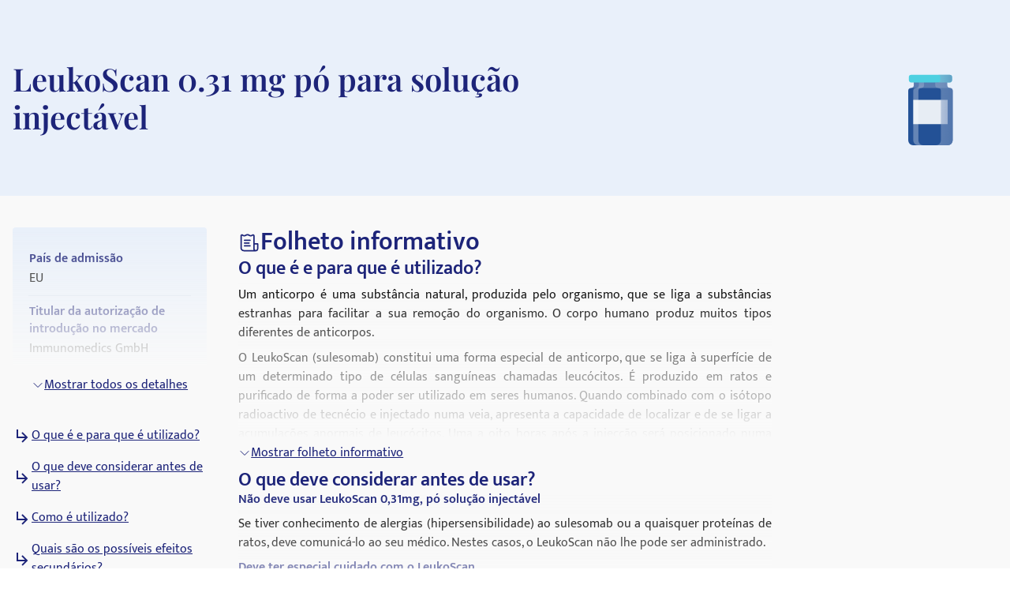

--- FILE ---
content_type: text/javascript; charset=utf-8
request_url: https://medikamio.com/_nuxt/Cua4GU7C.js
body_size: -42
content:
import{F as r}from"./BUQZoj4x.js";function a(e){const{locale:o}=r();return e.includes(o)?e:`/${o}/${e}`.replaceAll("//","/")}export{a as u};
